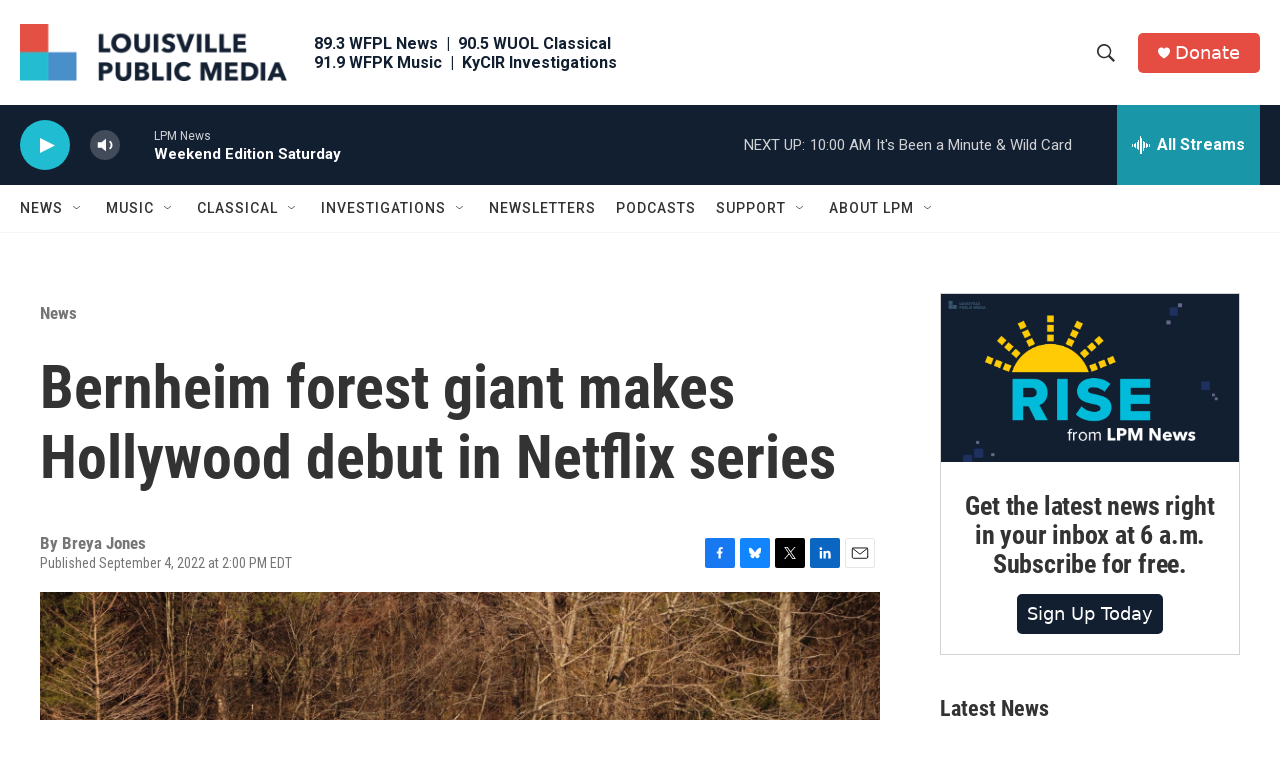

--- FILE ---
content_type: text/html; charset=utf-8
request_url: https://www.google.com/recaptcha/api2/aframe
body_size: 136
content:
<!DOCTYPE HTML><html><head><meta http-equiv="content-type" content="text/html; charset=UTF-8"></head><body><script nonce="zNhTqyI3YLyDeqqJskwqeA">/** Anti-fraud and anti-abuse applications only. See google.com/recaptcha */ try{var clients={'sodar':'https://pagead2.googlesyndication.com/pagead/sodar?'};window.addEventListener("message",function(a){try{if(a.source===window.parent){var b=JSON.parse(a.data);var c=clients[b['id']];if(c){var d=document.createElement('img');d.src=c+b['params']+'&rc='+(localStorage.getItem("rc::a")?sessionStorage.getItem("rc::b"):"");window.document.body.appendChild(d);sessionStorage.setItem("rc::e",parseInt(sessionStorage.getItem("rc::e")||0)+1);localStorage.setItem("rc::h",'1768656480723');}}}catch(b){}});window.parent.postMessage("_grecaptcha_ready", "*");}catch(b){}</script></body></html>